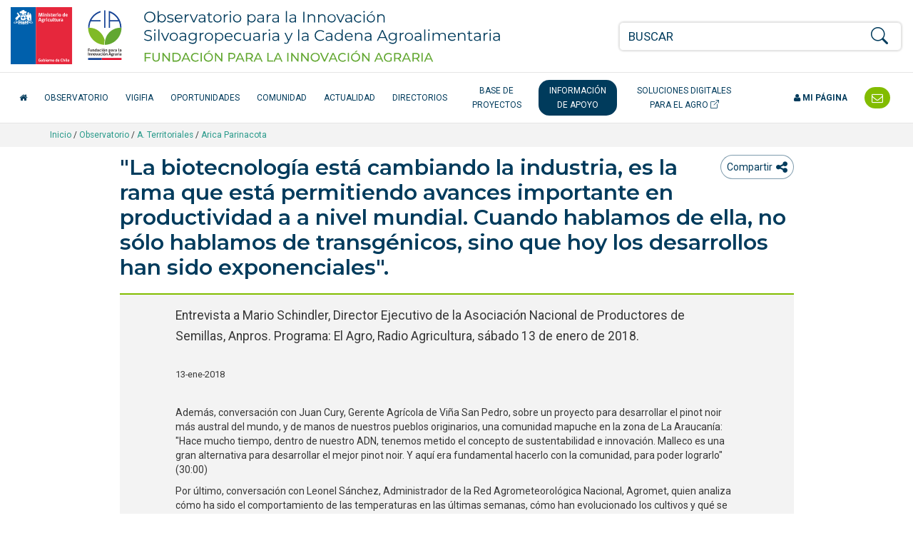

--- FILE ---
content_type: text/html; charset=UTF-8
request_url: https://opia.fia.cl/601/w3-article-86938.html
body_size: 13806
content:
<!DOCTYPE html
  PUBLIC "-//W3C//DTD HTML 4.01+RDFa 1.1//EN" "http://www.w3.org/MarkUp/DTD/html401-rdfa11-1.dtd">
<html><head><meta http-equiv="Content-Type" content="text/html; charset=UTF-8"><!--begin-box:opia22_tr_EncabezadoHTML::1532:Encabezado de página HTML, invisible.--><!--loc('* Encabezado w3 full, requerido en todas las páginas HTML de su sitio ')--><title>"La biotecnología está cambiando la industria, es la rama que está permitiendo avances importante en productividad a a nivel mundial. Cuando hablamos de ella, no sólo hablamos de transgénicos, sino que hoy los desarrollos han sido exponenciales". - Opia.CL: Observatorio para la Innovación Agraria, Agroalimentaria y Forestal</title><style type="text/css">
			@import "boxes-1532_style.css";
		</style><style type="text/css">#recuadros_articulo_1606 .tab-content {
  background-color: #fff;
}

#recuadros_articulo_1606 .figure img  {
border: 1px solid #ddd;
}

@media (min-width: 1200px) and (max-width: 1400px) {
  #navbar_2025 .acceso-catalogo {
    max-width: 180px;
    text-align: center;
  }
}

/*Orden de participantes en la ficha proyecto*/
.orden-participante {
    /*display: flex;*/
    flex-wrap: wrap;
    align-items: center;
    margin-bottom: 10px;
}

.orden-participante .recuadro:first-child::before {
    content: "Participante: ";
    font-weight: normal;
    margin-right: 5px;
}

.orden-participante .recuadro {
    display: inline;
}

.orden-participante .recuadro:not(:last-child)::after {
    content: " - ";
    margin: 0 5px;
}

.orden-participante .recuadro p {
    display: inline;
}</style><meta name="keywords" content=", Agrario, innovación en alimentos, agro, agricultura, innovación agrícola, tecnologías agrícolas, alimentos saludables, agricultura orgánica, Adaptación al Cambio Climático, Agricultura Orgánica, Alimentos más Saludables, Bioenergía y Energías Renovables No Convencionales (ERNC, Empresas asociativas, Gestión del recurso humano intrapredial, Patrimonio Alimentario, Recursos Hídricos, Riesgos Agroclimáticos, Apícola, Arroz, Berries, Flores, Frutales de nuez (almendro), avellano europeo, Frutales de nuez (nogal), Frutos Deshidratados, Hortalizas, Leguminosas, Pecuario (camélidos), Pecuario (carne bovina), Pecuario (ovino de carne centro sur), Plantas Medicinales, Productos Forestales No Madereros (PFNM), Quínoa, Vitivinicultura"><meta name="description" content="&#34;La biotecnología está cambiando la industria, es la rama que está permitiendo avances importante en productividad a a nivel mundial. Cuando hablamos de ella, no sólo hablamos de transgénicos, sino que hoy los desarrollos han sido exponenciales&#34;.  Entrevista a Mario Schindler, Director Ejecutivo de la Asociación Nacional de Productores de Semillas, Anpros. Programa: El Agro, Radio Agricultura, sábado 13 de enero de 2018."><meta name="generator" content="Newtenberg Engine CMS - https://www.newtenberg.com/"><meta name="Newtenberg-Server" content="https://fia-engine.newtenberg.com"><meta name="Content-Encoding" content="UTF-8"><link rel="Top" type="text/html" href="https://opia.fia.cl"><link rel="shortcut icon" href="boxes-1532_favicon.ico"><script type="text/javascript"><!--

var __aid = '86938';
var __cid = '501';
var __iid = '601';
var __pnid = Array('515', '526', '527', '617', '670', '690');
var __pvid = Array('46126', '46127', '46128', '46129', '46130', '46131', '46132', '46133', '46134', '46135', '46136', '46137', '46138', '46139', '46140', '71715', '85128', '85193', '114343', '140700', '140701', '140702', '140703', '140704', '140705', '140706', '140707', '140708', '140710', '140711', '140712', '140713', '140714', '140715');

--></script><script type="text/javascript" src="channels-501_js_main.js"></script><script type="text/javascript" src="channels-501_js_jquery_3_6_0.js"></script><script type="text/javascript" src="channels-501_js_cookies.js"></script><!--end-box--><!--begin-box:opia22_tr_meta_viewport::1530:Se incluyen las directivas meta que definen el estado inicial de la pantall apara responsive y además el modo de compatibilidad para Internet Explorer en caso que haya sido alterado. Pendiente el app_id de facebook--><!--loc('* Código HTML libre dentro de la página.')--><meta name="viewport" content="width=device-width,initial-scale=1">
<meta http-equiv="X-UA-Compatible" content="IE=edge,chrome=1">
<!--
<meta prefix="og: http://ogp.me/ns#" property="fb:app_id"  content="1657171797935701" />
-->
<link rel="preconnect" href="https://fonts.googleapis.com">
<link rel="preconnect" href="https://fonts.gstatic.com" crossorigin>
<link href="https://fonts.googleapis.com/css2?family=Roboto:ital,wght@0,300;0,400;0,500;0,700;1,300;1,400;1,500;1,700&display=swap" rel="stylesheet"> 
<link href="https://fonts.googleapis.com/css2?family=Montserrat:ital,wght@0,200;0,300;0,400;0,500;0,600;1,200;1,300;1,400;1,500;1,600&display=swap" rel="stylesheet">
<link rel="stylesheet" href="https://fonts.googleapis.com/css?family=Open+Sans:400,300,300italic,400italic,600,600italic,700,700italic">
<link rel="stylesheet" href="https://cdn.jsdelivr.net/npm/bootstrap-icons@1.8.1/font/bootstrap-icons.css">
<link rel="stylesheet" href="https://css-ext.newtenberg.com/FIA/css/fonts/font-awesome.css">
<link rel="stylesheet" href="channels-501_CSS_estilo_base.css">
<link rel="stylesheet" href="channels-501_bootstrap_social_css.css">


<!--end-box--><!--begin-box:aa_tr_google_analytics::1055:Caja que contiene el codigo analytics--><!--loc('* Código JavaScript para la página.')--><script type="text/javascript" src="https://www.googletagmanager.com/gtag/js?id=G-GR7762Z4BJ"></script><script type="text/javascript"><!--
					(function(i,s,o,g,r,a,m){i['GoogleAnalyticsObject']=r;i[r]=i[r]||function(){
	(i[r].q=i[r].q||[]).push(arguments)},i[r].l=1*new Date();a=s.createElement(o),
		m=s.getElementsByTagName(o)[0];a.async=1;a.src=g;m.parentNode.insertBefore(a,m)
})(window,document,'script','https://www.google-analytics.com/analytics.js','ga');

ga('create', 'UA-83296236-1', 'auto');
ga('require', 'linkid');
ga('send', 'pageview');


window.dataLayer = window.dataLayer || [];
function gtag(){dataLayer.push(arguments);}
gtag('js', new Date());

gtag('config', 'G-GR7762Z4BJ');

//Tasa de rebote:
setTimeout(function() {
	ga('send', 'event', {
		eventCategory: 'Ajuste de Tasa de Rebote',
		eventAction: 'Ajuste de Tasa de Rebote',
		eventLabel: 'Sobre 20 Segundos'
	});
},20*1000);

$(function(){
	$(
		"#ar_recursos_caption    .format-pdf a" +
		",#mirada_info_apoyo     .format-pdf a" +
		",#ar_tendencias_recurso .format-pdf a"
	).each(function(){
		$(this).click(function(){
			var href = $(this).attr("href");
			var aid = (href.indexOf("articles-") != -1  ? href.match(/articles-([0-9]*)/).pop():0);
			var ruta = ($(".breadcrumb span:visible").length > 0 ? 
				$(".breadcrumb span:visible").text().trim(): 
				"Sin ruta");
			var titulo_pagina = ($("h1.page-header").length > 0 
				? $("h1.page-header").text().trim() 
				: $("title").text()).trim(); 
			var titulo_recurso = $(this).attr("title").replace(/^Ir a/,"").trim();
			var titulo = (titulo_pagina == titulo_recurso || titulo_recurso.length == 0
				? titulo_pagina 
				: titulo_pagina + " - " + titulo_recurso);
			ga('send', 'event', {
				eventCategory: ruta,
				eventAction: 'Descargar documento',
				eventLabel: aid + ":" + titulo
			});
			// GA4
			gtag('event', 'Descargar documento',{
				'event_category': ruta,
				'event_label': aid + ":" + titulo
			});

		});
	});
});
					--></script><!--end-box--><!--begin-box:tr_meta_Facebook::1077:Metadatos para Facebook.--><!--loc('Genera metadata para Facebook®')--><meta prefix="og: http://ogp.me/ns#" property="og:title" content="&#34;La biotecnología está cambiando la industria, es la rama que está permitiendo avances importante en productividad a a nivel mundial. Cuando hablamos de ella, no sólo hablamos de transgénicos, sino que hoy los desarrollos han sido exponenciales&#34;."><meta prefix="og: http://ogp.me/ns#" property="og:description" content="Entrevista a Mario Schindler, Director Ejecutivo de la Asociación Nacional de Productores de Semillas, Anpros. Programa: El Agro, Radio Agricultura, sábado 13 de enero de 2018."><meta prefix="og: http://ogp.me/ns#" property="og:site_name" content="Opia.CL: Observatorio para la Innovación Agraria, Agroalimentaria y Forestal"><meta prefix="og: http://ogp.me/ns#" property="og:type" content="website"><meta prefix="og: http://ogp.me/ns#" property="og:locale" content="es_LA"><meta prefix="og: http://ogp.me/ns#" property="og:url" content="https://opia.fia.cl/601/w3-article-86938.html"><meta prefix="og: http://ogp.me/ns#" property="og:image" content="channels-501_imagen_fb.thumb_i700x.jpg"><!--end-box--><!--begin-box:tr_meta_Twitter::1078:Metadatos para Twitter.--><!--Etiquetas META summary card de Twitter--><meta name="twitter:card" content="summary"><meta name="twitter:site" content="@Opia_Chile"><meta name="twitter:title" content="&#34;La biotecnología está cambiando la industria, es la rama que está permitiendo avances importante en productividad a a nivel mundial. Cuando hablamos de ella, no sólo hablamos de transgénicos, sino que hoy los desarrollos han sido exponenciales&#34;."><meta name="twitter:description" content="Entrevista a Mario Schindler, Director Ejecutivo de la Asociación Nacional de Productores de Semillas, Anpros. Programa: El Agro, Radio Agricultura, sábado 13 de enero de 2018."><meta name="twitter:image" content="boxes-1078_reprule_twitter_img_default_opia.thumb_i700x.jpg"><!--end-box--><!--begin-box:fb_header_meta::1124:Incluye el meta con el id de aplicación de Facebook--><!--loc('* Código HTML libre dentro de la página.')--><!--Agrega código HTML aquí -->
<meta property="fb:app_id" content="231331393880646" />
<!--end-box--><!--begin-box:css_player::1195:Caja en blanco--><!--loc('* Código CSS para la página.')--><style type="text/css">
				
				@import "boxes-1195_style.css";
			</style><!--end-box--></head><body><div class="container-fluid" id="header"><div class="row"><!--begin-box:fb_body_script_init::1125:Incluye el meta con el id de aplicación de Facebook
Deshabilitado
2012-06-16--><!--loc('* Código JavaScript para la página.')--><script type="text/javascript"><!--
					/*
window.fbAsyncInit = function() {
    FB.init({
      appId      : '753709411784923',
      xfbml      : true,
      version    : 'v2.9'
    });
  };

  (function(d, s, id){
     var js, fjs = d.getElementsByTagName(s)[0];
     if (d.getElementById(id)) {return;}
     js = d.createElement(s); js.id = id;
     js.src = "//connect.facebook.net/es_LA/sdk.js";
     fjs.parentNode.insertBefore(js, fjs);
   }(document, 'script', 'facebook-jssdk'));
   */

					--></script><!--end-box--><!--begin-box:opia25_tr_logos::1531:logos y buscador--><!--loc('* Código HTML libre dentro de la página.')--><div class="container-fluid hidden-print" id="tr_logos_buscador">
  <div class="row ">
    <div class="col-lg-8 col-md-10 col-xs-9 logo-opia-header">
      <a href="http://www.fia.cl/" title="Ir al sitio web FIA" class="logo-gob">
        <img src="channels-501_logo_fia_gob.svg" alt="logo FIA" width="156" height="80">
        <span class="sr-only">FIA Fundación para la Innovación Agraria - Ministerio de Agricultira Chile</span>
      </a>
      <a href="w3-channel.html" title="Ir al inicio del Observatorio" class="logo-opia-texto">
        <img src="channels-501_logo_opia_texto.svg" alt="logo OPIA" width="500" height="80">
        <span class="sr-only">Observatorio para la Innovación Silvoagropecuaria y la Cadena Agroalimentaria</span>
      </a>
    </div>
    <div class="col-md-2 col-xs-3 col-navbar-toggle">
      <button type="button" class="navbar-toggle opia collapsed" data-toggle="collapse" data-target="#navbar_2025">
        <span></span>
        <span></span>
        <span></span>
      </button>
    </div>
    <div class="col-lg-4 col-xs-12 tr-buscador">
      <div id="tr_buscador">
        <form name="searchForm" action="" onsubmit="doSearch(); return false;" class="buscador_portada">
          <fieldset>
            <legend title="buscador" class="hidden sr-only invisible oculto">Buscador general</legend>
            <div class="input-group input-group-md">
              <label for="keywords" class="hidden  sr-only  invisible oculto">Buscar</label>
              <input class="form-control" id="keywords" type="text" name="keywords" value="" size="40" placeholder="BUSCAR">
              <span class="input-group-btn">
                <label for="boton_busqueda" class="hidden sr-only invisible oculto">Botón de búsqueda</label>
                <button type="submit" id="boton_busqueda" class="btn btn-link btn-xs" onclick="doSearch(); return false;"><i class="bi bi-search h3"></i></button>
              </span>
            </div>
          </fieldset>
        </form>
      </div>
    </div>
  </div>
</div><!--end-box--><!--begin-box-container:opia25_tr_menu_principal_CC::712:Muestra el header: logo y la navegación principal--><!--loc('Caja contenedora')--><div class="navbar navbar-default collapse" id="navbar_2025"><div class="container-fluid" id="navbar_navbar_container"><div class="row"><div class="navbar-collapse"><ul class="nav navbar-nav navbar-left-2025"><!--pos=1--><!--begin-box:tr_menu_principal_2025_inicio::1781:- - --><!--loc('* Código HTML libre dentro de la página.')--><li>
  <a href="w3-channel.html" class="inicio-fia">
    <span class="fa fa-home"></span> <span class="texto-inicio">Inicio</span>
  </a>
</li><!--end-box--><!--pos=2--><!--begin-box:tr_menu_principal_2025_secciones::1782:- - --><!--loc('* Lista de Valores de Clasificando')--><li><a class="pnid-526 pv-pid-0 pvid-13904 cid-501" href="w3-propertyvalue-13904.html" title="Ir a Observatorio">Observatorio</a></li><li><a class="pnid-526 pv-pid-0 pvid-147024 cid-501" href="w3-propertyvalue-147024.html" title="Ir a VigiFIA">VigiFIA</a></li><li><a class="pnid-526 pv-pid-0 pvid-13905 cid-501" href="w3-propertyvalue-13905.html" title="Ir a Oportunidades">Oportunidades</a></li><li><a class="pnid-526 pv-pid-0 pvid-13913 cid-501" href="w3-propertyvalue-13913.html" title="Ir a Comunidad">Comunidad</a></li><li><a class="pnid-526 pv-pid-0 pvid-13906 cid-501" href="w3-propertyvalue-13906.html" title="Ir a Actualidad">Actualidad</a></li><li><a class="pnid-526 pv-pid-0 pvid-13914 cid-501" href="w3-propertyvalue-13914.html" title="Ir a Directorios">Directorios</a></li><li><a class="pnid-526 pv-pid-0 pvid-71885 cid-501" href="w3-propertyvalue-71885.html" title="Ir a Base de Proyectos">Base de Proyectos</a></li><li class="current"><a class="pnid-526 pv-pid-0 pvid-13908 cid-501" href="w3-propertyvalue-13908.html" title="Ir a Información de apoyo">Información de apoyo</a></li><!--end-box--><!--pos=3--><!--begin-box:tr_menu_principal_2025_catalogo::1780:- - --><!--loc('* Código HTML libre dentro de la página.')--><li>
  <a href="/613/w3-channel.html" class="acceso-catalogo" target="_blank" title="Ir al Catálogo de Soluciones Digitales">
    Soluciones Digitales para el Agro <i class="bi bi-box-arrow-up-right" aria-hidden="true"></i>
  </a>
</li><!--end-box--></ul><ul class="nav navbar-nav navbar-right-2025"><!--pos=4--><!--begin-box:tr_menu_principal_2025_mipagina::1783:- - --><!--loc('* Código HTML libre dentro de la página.')--><li class="nav-item-mi-pagina">
  <a href="/605/w3-propertyvalue-68264.html" class="mi-pagina">
    <span class="fa fa-user"></span> Mi página</a>
</li><!--end-box--><!--pos=5--><!--begin-box:tr_menu_principal_2025_contacto::1784:- - --><!--loc('* Código HTML libre dentro de la página.')--><li class="header-contacto">
  <a href="w3-propertyvalue-46011.html" title="Contáctenos">
    <span class="texto-contacto">Contacto</span> <span class="fa fa-envelope-o fa-lg"></span></a>
</li><!--end-box--></ul></div></div></div></div><!--end-box--></div></div><div id="contents" class="eidox-generico"><div class="breadcrumb-container"><div class="container"><!--begin-box:w3_ar_barraPosicion:breadcrumb hidden-print:673:Despliega Barra de Posición del artículo completo--><!--loc('* Barra de posición del valor de clasificando usando referer')--><!--tipo_molde = article--><div class="breadcrumb hidden-print" id="barra_navegacion_i__w3_ar_barraPosicion_1"><!--multivalor y articulo--><p id="i__w3_ar_barraPosicion_1_46126" class="breadcrumb hidden-print" style="display:none"><a class="channellink" href="w3-channel.html">Inicio</a> / <a class="pnamelink pnid-527 cid-501" href="w3-propertyname-527.html">Observatorio</a> / <a href="w3-propertyvalue-71969.html" class=" pnid-527 pv-pid-0 pvid-71969 cid-501">A. Territoriales</a> / <a class="current pvid-46126 cid-501" href="w3-propertyvalue-46126.html">Arica Parinacota</a></p><p id="i__w3_ar_barraPosicion_1_46127" class="breadcrumb hidden-print" style="display:none"><a class="channellink" href="w3-channel.html">Inicio</a> / <a class="pnamelink pnid-527 cid-501" href="w3-propertyname-527.html">Observatorio</a> / <a href="w3-propertyvalue-71969.html" class=" pnid-527 pv-pid-0 pvid-71969 cid-501">A. Territoriales</a> / <a class="current pvid-46127 cid-501" href="w3-propertyvalue-46127.html">Tarapacá</a></p><p id="i__w3_ar_barraPosicion_1_46128" class="breadcrumb hidden-print" style="display:none"><a class="channellink" href="w3-channel.html">Inicio</a> / <a class="pnamelink pnid-527 cid-501" href="w3-propertyname-527.html">Observatorio</a> / <a href="w3-propertyvalue-71969.html" class=" pnid-527 pv-pid-0 pvid-71969 cid-501">A. Territoriales</a> / <a class="current pvid-46128 cid-501" href="w3-propertyvalue-46128.html">Antofagasta</a></p><p id="i__w3_ar_barraPosicion_1_46129" class="breadcrumb hidden-print" style="display:none"><a class="channellink" href="w3-channel.html">Inicio</a> / <a class="pnamelink pnid-527 cid-501" href="w3-propertyname-527.html">Observatorio</a> / <a href="w3-propertyvalue-71969.html" class=" pnid-527 pv-pid-0 pvid-71969 cid-501">A. Territoriales</a> / <a class="current pvid-46129 cid-501" href="w3-propertyvalue-46129.html">Atacama</a></p><p id="i__w3_ar_barraPosicion_1_46130" class="breadcrumb hidden-print" style="display:none"><a class="channellink" href="w3-channel.html">Inicio</a> / <a class="pnamelink pnid-527 cid-501" href="w3-propertyname-527.html">Observatorio</a> / <a href="w3-propertyvalue-71969.html" class=" pnid-527 pv-pid-0 pvid-71969 cid-501">A. Territoriales</a> / <a class="current pvid-46130 cid-501" href="w3-propertyvalue-46130.html">Coquimbo</a></p><p id="i__w3_ar_barraPosicion_1_46131" class="breadcrumb hidden-print" style="display:none"><a class="channellink" href="w3-channel.html">Inicio</a> / <a class="pnamelink pnid-527 cid-501" href="w3-propertyname-527.html">Observatorio</a> / <a href="w3-propertyvalue-71969.html" class=" pnid-527 pv-pid-0 pvid-71969 cid-501">A. Territoriales</a> / <a class="current pvid-46131 cid-501" href="w3-propertyvalue-46131.html">Valparaíso</a></p><p id="i__w3_ar_barraPosicion_1_46132" class="breadcrumb hidden-print" style="display:none"><a class="channellink" href="w3-channel.html">Inicio</a> / <a class="pnamelink pnid-527 cid-501" href="w3-propertyname-527.html">Observatorio</a> / <a href="w3-propertyvalue-71969.html" class=" pnid-527 pv-pid-0 pvid-71969 cid-501">A. Territoriales</a> / <a class="current pvid-46132 cid-501" href="w3-propertyvalue-46132.html">Metropolitana</a></p><p id="i__w3_ar_barraPosicion_1_46133" class="breadcrumb hidden-print" style="display:none"><a class="channellink" href="w3-channel.html">Inicio</a> / <a class="pnamelink pnid-527 cid-501" href="w3-propertyname-527.html">Observatorio</a> / <a href="w3-propertyvalue-71969.html" class=" pnid-527 pv-pid-0 pvid-71969 cid-501">A. Territoriales</a> / <a class="current pvid-46133 cid-501" href="w3-propertyvalue-46133.html">O´Higgins</a></p><p id="i__w3_ar_barraPosicion_1_46134" class="breadcrumb hidden-print" style="display:none"><a class="channellink" href="w3-channel.html">Inicio</a> / <a class="pnamelink pnid-527 cid-501" href="w3-propertyname-527.html">Observatorio</a> / <a href="w3-propertyvalue-71969.html" class=" pnid-527 pv-pid-0 pvid-71969 cid-501">A. Territoriales</a> / <a class="current pvid-46134 cid-501" href="w3-propertyvalue-46134.html">Maule</a></p><p id="i__w3_ar_barraPosicion_1_46135" class="breadcrumb hidden-print" style="display:none"><a class="channellink" href="w3-channel.html">Inicio</a> / <a class="pnamelink pnid-527 cid-501" href="w3-propertyname-527.html">Observatorio</a> / <a href="w3-propertyvalue-71969.html" class=" pnid-527 pv-pid-0 pvid-71969 cid-501">A. Territoriales</a> / <a class="current pvid-46135 cid-501" href="w3-propertyvalue-46135.html">Bío Bío</a></p><p id="i__w3_ar_barraPosicion_1_46136" class="breadcrumb hidden-print" style="display:none"><a class="channellink" href="w3-channel.html">Inicio</a> / <a class="pnamelink pnid-527 cid-501" href="w3-propertyname-527.html">Observatorio</a> / <a href="w3-propertyvalue-71969.html" class=" pnid-527 pv-pid-0 pvid-71969 cid-501">A. Territoriales</a> / <a class="current pvid-46136 cid-501" href="w3-propertyvalue-46136.html">Araucanía</a></p><p id="i__w3_ar_barraPosicion_1_46138" class="breadcrumb hidden-print" style="display:none"><a class="channellink" href="w3-channel.html">Inicio</a> / <a class="pnamelink pnid-527 cid-501" href="w3-propertyname-527.html">Observatorio</a> / <a href="w3-propertyvalue-71969.html" class=" pnid-527 pv-pid-0 pvid-71969 cid-501">A. Territoriales</a> / <a class="current pvid-46138 cid-501" href="w3-propertyvalue-46138.html">Los Rios</a></p><p id="i__w3_ar_barraPosicion_1_46137" class="breadcrumb hidden-print" style="display:none"><a class="channellink" href="w3-channel.html">Inicio</a> / <a class="pnamelink pnid-527 cid-501" href="w3-propertyname-527.html">Observatorio</a> / <a href="w3-propertyvalue-71969.html" class=" pnid-527 pv-pid-0 pvid-71969 cid-501">A. Territoriales</a> / <a class="current pvid-46137 cid-501" href="w3-propertyvalue-46137.html">Los Lagos</a></p><p id="i__w3_ar_barraPosicion_1_46139" class="breadcrumb hidden-print" style="display:none"><a class="channellink" href="w3-channel.html">Inicio</a> / <a class="pnamelink pnid-527 cid-501" href="w3-propertyname-527.html">Observatorio</a> / <a href="w3-propertyvalue-71969.html" class=" pnid-527 pv-pid-0 pvid-71969 cid-501">A. Territoriales</a> / <a class="current pvid-46139 cid-501" href="w3-propertyvalue-46139.html">Aysén</a></p><p id="i__w3_ar_barraPosicion_1_46140" class="breadcrumb hidden-print" style="display:none"><a class="channellink" href="w3-channel.html">Inicio</a> / <a class="pnamelink pnid-527 cid-501" href="w3-propertyname-527.html">Observatorio</a> / <a href="w3-propertyvalue-71969.html" class=" pnid-527 pv-pid-0 pvid-71969 cid-501">A. Territoriales</a> / <a class="current pvid-46140 cid-501" href="w3-propertyvalue-46140.html">Magallanes</a></p><p id="i__w3_ar_barraPosicion_1_71715" class="breadcrumb hidden-print" style="display:none"><a class="channellink" href="w3-channel.html">Inicio</a> / <a class="pnamelink pnid-526 cid-501" href="w3-propertyname-526.html">Secciones</a> / <a href="w3-propertyvalue-13908.html" class=" pnid-526 pv-pid-0 pvid-13908 cid-501">Información de apoyo</a> / <a href="w3-propertyvalue-13916.html" class=" pnid-526 pv-pid-13908 pvid-13916 cid-501">Multimedia</a> / <a class="current pvid-71715 cid-501" href="w3-propertyvalue-71715.html">Audios</a></p><script type="text/javascript"><!--
						function doLoadi__w3_ar_barraPosicion_1() {
							var pvid_anterior = '46126';
							var count_pvals = 16; 
							if('undefined' != typeof(document.referrer) && count_pvals > 1 ){
								var refer_portadilla = document.referrer;
								if(refer_portadilla.match(/multipropertyvalues/) != null){// multivalor
									var pvid1,pvid2,m = refer_portadilla.match(/multipropertyvalues-(\d+)-(\d+)/);
									if(m == null){
										m = refer_portadilla.match(/pvid=(\d+).*pvid=(\d+)/);
									}
									pvid1 = m[1];
									pvid2 = m[2];
									if( document.getElementById('i__w3_ar_barraPosicion_1_'+pvid1) != null ){
										pvid_anterior = pvid1;
									}else if ( document.getElementById('i__w3_ar_barraPosicion_1_'+pvid2) != null ){
										pvid_anterior = pvid2;
									}

								}else if( refer_portadilla.match(/pvid=(\d+)/) != null || refer_portadilla.match(/propertyvalue-(\d+).html/) != null){
									var pvid, m = refer_portadilla.match(/propertyvalue-(\d+).html/);
									if(m == null){
										m =  refer_portadilla.match(/pvid=(\d+)/);
									}
									pvid = m[1];
									if ( document.getElementById('i__w3_ar_barraPosicion_1_'+pvid) != null){
										pvid_anterior = pvid;
									} 
								}
							}
							var barra =  document.getElementById('i__w3_ar_barraPosicion_1_'+pvid_anterior);
							if (barra != null) barra.style.display ='';
						}
						if ( window.addEventListener ) { 
							window.addEventListener( "load", doLoadi__w3_ar_barraPosicion_1, false );
						} else if ( window.attachEvent ) {
							window.attachEvent( "onload", doLoadi__w3_ar_barraPosicion_1 );
						} else if ( window.onLoad ) {
							window.onload = doLoadi__w3_ar_barraPosicion_1;
						}
						--></script></div><!--end-box--></div></div><div class="container"><div class="row"><div class="col-sm-12"></div></div><div class="row"><div class="col-sm-10 col-sm-offset-1"><!--begin-box-container:tr_compartir_cc::1021:- - --><!--loc('Caja contenedora')--><div class="dropdown btn-group pull-left tr-compartir hidden-print" id="dropdown_compartir_hitos"><!--pos=1--></div><div class="dropdown btn-group pull-right tr-compartir hidden-print" id="dropdown_compartir_rrss"><!--pos=2--><!--begin-box:tr_comentar_btn::1145:Caja en blanco--><!--loc('* Código HTML libre dentro de la página.')--><button class="btn btn-link" type="button" title="Comentar" onclick="window.location.href='#comentarios_fb'">
  <span class="sr-only">icono compartir</span></span>
</button><!--end-box--><button class="btn btn-link dropdown-toggle ntgBootstrap data-toggle_dropdown" type="button" id="menuCompartir" title="Compartir"><span class="hidden-sm">Compartir</span><span class="fa fa-share-alt fa-lg"><span class="sr-only">icono compartir</span></span></button><div class="dropdown-menu ntgBootstrap role_menu aria-labelledby_menuCompartir"><!--pos=3--><!--begin-box:tr_compartir:ar-compartir text-center:986:- - --><!--loc('* Incluye links para compartir en redes sociales')--><p class="ar-compartir text-center"><a title="Facebook" rel="bookmark" class="facebook redes-blank" href="https://www.facebook.com/share.php?u=https%3A%2F%2Fopia.fia.cl%2F601%2Fw3-article-86938.html&amp;t=%22La%20biotecnolog%C3%ADa%20est%C3%A1%20cambiando%20la%20industria%2C%20es%20la%20rama%20que%20est%C3%A1%20permitiendo%20avances%20importante%20en%20productividad%20a%20a%20nivel%20mundial.%20Cuando%20hablamos%20de%20ella%2C%20no%20s%C3%B3lo%20hablamos%20de%20transg%C3%A9nicos%2C%20sino%20que%20hoy%20los%20desarrollos%20han%20sido%20exponenciales%22.%20-%20Opia.CL%3A%20Observatorio%20para%20la%20Innovaci%C3%B3n%20Agraria%2C%20Agroalimentaria%20y%20Forestal"><img width="16" height="16" style="background: transparent url(channels-501_sociable_sprite.png) no-repeat scroll -343px -1px;" src="channels-501_sociable_sprite_mask.gif" alt="Compartir en Facebook"></a><a title="Twitter" rel="bookmark" class="twitter redes-blank" href="https://twitter.com/intent/tweet?status=%22La%20biotecnolog%C3%ADa%20est%C3%A1%20cambiando%20la%20industria%2C%20es%20la%20rama%20que%20est%C3%A1%20permitiendo%20avances%20importante%20en%20productividad%20a%20a%20nivel%20mundial.%20Cuando%20hablamos%20de%20ella%2C%20no%20s%C3%B3lo%20hablamos%20de%20transg%C3%A9nicos%2C%20sino%20que%20hoy%20los%20desarrollos%20han%20sido%20exponenciales%22.%20-%20Opia.CL%3A%20Observatorio%20para%20la%20Innovaci%C3%B3n%20Agraria%2C%20Agroalimentaria%20y%20Forestal%20-%20https%3A%2F%2Fopia.fia.cl%2F601%2Fw3-article-86938.html"><img width="16" height="16" style="background: transparent url(channels-501_sociable_sprite.png) no-repeat scroll -343px -55px;" src="channels-501_sociable_sprite_mask.gif" alt="Compartir en Twitter"></a><a title="LinkedIn" rel="bookmark" class="linkedin redes-blank" href="https://www.linkedin.com/shareArticle?mini=true&amp;url=https%3A%2F%2Fopia.fia.cl%2F601%2Fw3-article-86938.html&amp;title=%22La%20biotecnolog%C3%ADa%20est%C3%A1%20cambiando%20la%20industria%2C%20es%20la%20rama%20que%20est%C3%A1%20permitiendo%20avances%20importante%20en%20productividad%20a%20a%20nivel%20mundial.%20Cuando%20hablamos%20de%20ella%2C%20no%20s%C3%B3lo%20hablamos%20de%20transg%C3%A9nicos%2C%20sino%20que%20hoy%20los%20desarrollos%20han%20sido%20exponenciales%22.%20-%20Opia.CL%3A%20Observatorio%20para%20la%20Innovaci%C3%B3n%20Agraria%2C%20Agroalimentaria%20y%20Forestal&amp;source=Opia.CL%3A%20Observatorio%20para%20la%20Innovaci%C3%B3n%20Agraria%2C%20Agroalimentaria%20y%20Forestal&amp;summary="><img width="16" height="16" style="background: transparent url(channels-501_sociable_sprite.png) no-repeat scroll -1px -37px;" src="channels-501_sociable_sprite_mask.gif" alt="Compartir en LinkedIn"></a></p><!--end-box--></div></div><!--end-box--><!--begin-box:ar_titulo:articulo:670:Articulo completo de este molde--><!--loc('* Articulo Completo w3')--><!--uniqueid=i__ar_titulo_1--><!--class=articulo--><div id="article_i__ar_titulo_1" class="articulo"><h1 class="page-header aid-86938 cid-501">"La biotecnología está cambiando la industria, es la rama que está permitiendo avances importante en productividad a a nivel mundial. Cuando hablamos de ella, no sólo hablamos de transgénicos, sino que hoy los desarrollos han sido exponenciales".</h1><div style="display:none"></div></div><!--end-box--></div></div><div class="row"><div class="col-sm-10 col-sm-offset-1"><div class="cuerpo-eidox"><!--begin-box:w3_ar_bajada:articulo margen-abajo-sm:671:Articulo completo de este molde--><!--loc('* Articulo Completo w3')--><!--uniqueid=i__w3_ar_bajada_1--><!--class=articulo margen-abajo-sm--><div id="article_i__w3_ar_bajada_1" class="articulo margen-abajo-sm"><p class="abstract aid-86938 cid-501">Entrevista a Mario Schindler, Director Ejecutivo de la Asociación Nacional de Productores de Semillas, Anpros. Programa: El Agro, Radio Agricultura, sábado 13 de enero de 2018.</p><p class="fecha cid-501 aid-86938 pnid-530 iso8601-20180113T0000000300">13-ene-2018</p><div style="display:none"></div></div><!--end-box--><!--begin-box:w3_ar_articuloCompleto_cuerpo:articulo:669:Articulo completo de este molde--><!--loc('* Articulo Completo w3')--><!--uniqueid=i__w3_ar_articuloCompleto_cuerpo_1--><!--class=articulo--><div id="article_i__w3_ar_articuloCompleto_cuerpo_1" class="articulo">
			<p>Además, conversación con Juan Cury, Gerente Agrícola de Viña San Pedro, sobre un proyecto para desarrollar el pinot noir más austral del mundo, y de manos de nuestros pueblos originarios, una comunidad mapuche en la zona de La Araucanía: "Hace mucho tiempo, dentro de nuestro ADN, tenemos metido el concepto de sustentabilidad e innovación. Malleco es una gran alternativa para desarrollar el mejor pinot noir. Y aquí era fundamental hacerlo con la comunidad, para poder lograrlo" (30:00)</p>
<p>Por último, conversación con Leonel Sánchez, Administrador de la Red Agrometeorológica Nacional, Agromet, quien analiza cómo ha sido el comportamiento de las temperaturas en las últimas semanas, cómo han evolucionado los cultivos y qué se espera para los próximos días. (55:30)</p>

		<div style="display:none"></div></div><!--end-box--><!--begin-box:w3_ar_articuloCompleto_archivos:recuadros  recuadros-recursos sin-mime:703:Articulo completo de este molde--><!--loc('* Articulo Completo w3')--><!--uniqueid=i__w3_ar_articuloCompleto_archivos_1--><!--class=recuadros  recuadros-recursos sin-mime--><div id="ar_recursos_caption" class="recuadros  recuadros-recursos sin-mime"><div style="display:none"></div></div><!--end-box--><!--begin-box:w3_ar_miniaturas:invisible hidden:982:Miniaturas del Articulo completo de este molde--><!--loc(' Miniaturas del Articulo ')--><!--end-box--><!--begin-box:w3_ar_articuloCompleto_archivos_audio:audio:1196:Articulo completo de este molde--><!--loc('* Articulo Completo w3')--><!--uniqueid=i__w3_ar_articuloCompleto_archivos_audio_1--><!--class=audio--><div id="ar_recursos_caption" class="audio"><div class="recuadro cid-501 aid-86938 binary-audio format-mp3"><a href="articles-86938_audio.mp3" title="Ir a Programa &#34;El Ago&#34;, 13 de enero 2018, Radio Agricultura">Programa "El Ago", 13 de enero 2018, Radio Agricultura</a></div><div style="display:none"></div></div><!--end-box--><!--begin-box:w3_ar_articuloCompleto_Ficha:clasificaciones-btn bi-icon-files margen-abajo-md:1103:Articulo completo de este molde--><!--loc('* Articulo Completo w3')--><!--uniqueid=i__w3_ar_articuloCompleto_Ficha_1--><!--class=clasificaciones-btn bi-icon-files margen-abajo-md--><div id="article_i__w3_ar_articuloCompleto_Ficha_1" class="clasificaciones-btn bi-icon-files margen-abajo-md"><h2 class="ntg-titulo-caja">Catalogación</h2><p>Ver más sobre: <span class="pv-branch pnid-527 cid-501"><a href="w3-propertyvalue-46126.html" class=" pnid-527 pv-pid-71969 pvid-46126 cid-501">Arica Parinacota</a></span> -  <span class="pv-branch pnid-527 cid-501"><a href="w3-propertyvalue-46127.html" class=" pnid-527 pv-pid-71969 pvid-46127 cid-501">Tarapacá</a></span> -  <span class="pv-branch pnid-527 cid-501"><a href="w3-propertyvalue-46128.html" class=" pnid-527 pv-pid-71969 pvid-46128 cid-501">Antofagasta</a></span> -  <span class="pv-branch pnid-527 cid-501"><a href="w3-propertyvalue-46129.html" class=" pnid-527 pv-pid-71969 pvid-46129 cid-501">Atacama</a></span> -  <span class="pv-branch pnid-527 cid-501"><a href="w3-propertyvalue-46130.html" class=" pnid-527 pv-pid-71969 pvid-46130 cid-501">Coquimbo</a></span> -  <span class="pv-branch pnid-527 cid-501"><a href="w3-propertyvalue-46131.html" class=" pnid-527 pv-pid-71969 pvid-46131 cid-501">Valparaíso</a></span> -  <span class="pv-branch pnid-527 cid-501"><a href="w3-propertyvalue-46132.html" class=" pnid-527 pv-pid-71969 pvid-46132 cid-501">Metropolitana</a></span> -  <span class="pv-branch pnid-527 cid-501"><a href="w3-propertyvalue-46133.html" class=" pnid-527 pv-pid-71969 pvid-46133 cid-501">O´Higgins</a></span> -  <span class="pv-branch pnid-527 cid-501"><a href="w3-propertyvalue-46134.html" class=" pnid-527 pv-pid-71969 pvid-46134 cid-501">Maule</a></span> -  <span class="pv-branch pnid-527 cid-501"><a href="w3-propertyvalue-46135.html" class=" pnid-527 pv-pid-71969 pvid-46135 cid-501">Bío Bío</a></span> -  <span class="pv-branch pnid-527 cid-501"><a href="w3-propertyvalue-46136.html" class=" pnid-527 pv-pid-71969 pvid-46136 cid-501">Araucanía</a></span> -  <span class="pv-branch pnid-527 cid-501"><a href="w3-propertyvalue-46138.html" class=" pnid-527 pv-pid-71969 pvid-46138 cid-501">Los Rios</a></span> -  <span class="pv-branch pnid-527 cid-501"><a href="w3-propertyvalue-46137.html" class=" pnid-527 pv-pid-71969 pvid-46137 cid-501">Los Lagos</a></span> -  <span class="pv-branch pnid-527 cid-501"><a href="w3-propertyvalue-46139.html" class=" pnid-527 pv-pid-71969 pvid-46139 cid-501">Aysén</a></span> -  <span class="pv-branch pnid-527 cid-501"><a href="w3-propertyvalue-46140.html" class=" pnid-527 pv-pid-71969 pvid-46140 cid-501">Magallanes</a></span></p><div style="display:none"></div></div><!--end-box--><!--begin-box-container:fb_body_script_foro_cc::1143:Inlcuye foro de comentarios--><!--loc('Caja contenedora')--><div class="text-center" id="comentarios_fb"><hr><!--pos=1--><!--begin-box:fb_body_script_foro::1126:Inclcuye foro de comentarios
deshabilitado del sitio
2021-06-16--><!--loc('* Código JavaScript para la página.')--><script type="text/javascript"><!--
					// document.write('<div class="fb-comments center-block" data-href="'+window.location.href.split('?')[0]+'" data-numposts="3" ></div>');
					--></script><!--end-box--></div><!--end-box--></div><!--begin-box:ar_relacionados:recuadros recuadros-recursos recuadros-2-columnas relacionados margen-abajo-lg bi-icon-ellipsis:675:Muestra los artículos relacionados (Tema, Especie Jerárquica, Rubro y Programas de innovación) con este contenido.--><!--loc('* Recuadros de artículos')--><div id="recuadros_articulo_675" class="recuadros recuadros-recursos recuadros-2-columnas relacionados margen-abajo-lg bi-icon-ellipsis"><h2 class="ntg-titulo-caja">Relacionados</h2><div class="recuadro"><div class="figure recurso-con-borde pull-left cid-501 aid-130736 binary-archivo_01 format-pdf"><img src="articles-130736_archivo_01.thumb_miniThumb.jpg" alt="Gestión Sostenible de Recursos Hídricos. Boletín de Vigilancia e Inteligencia en Innovación, N°14 diciembre 2025" title="Gestión Sostenible de Recursos Hídricos. Boletín de Vigilancia e Inteligencia en Innovación, N°14 diciembre 2025"></div><p class="epigrafe"><span class="pv-branch pnid-515 cid-501"><span class=" pnid-515 pv-pid-149021 pvid-149023 cid-501">Boletín de vigilancia</span></span></p><p class="epigrafe aid-130736 cid-501">Boletín de Vigilancia Estratégica FIA</p><h3 class="titulo aid-130736 cid-501"><a href="w3-article-130736.html">Gestión Sostenible de Recursos Hídricos. Boletín de Vigilancia e Inteligencia en Innovación, N°14 diciembre 2025</a></h3><p class="small cid-501 aid-130736 pnid-530 iso8601-20251218T0000000300">Fecha: 18-dic-2025</p></div><div class="recuadro"><div class="figure recurso-con-borde pull-left cid-501 aid-130737 binary-archivo_01 format-pdf"><img src="articles-130737_archivo_01.thumb_miniThumb.jpg" alt="Gestión Sostenible de Recursos Hídricos. Boletín de Vigilancia e Inteligencia en Innovación, N°14 diciembre 2025" title="Gestión Sostenible de Recursos Hídricos. Boletín de Vigilancia e Inteligencia en Innovación, N°14 diciembre 2025"></div><p class="epigrafe"><span class="pv-branch pnid-515 cid-501"><span class=" pnid-515 pv-pid-149021 pvid-149023 cid-501">Boletín de vigilancia</span></span></p><p class="epigrafe aid-130737 cid-501">Boletín de Vigilancia Estratégica FIA</p><h3 class="titulo aid-130737 cid-501"><a href="w3-article-130737.html">Sistemas Alimentarios Sostenibles. Boletín de Vigilancia e Inteligencia en Innovación, N°14 diciembre 2025</a></h3><p class="small cid-501 aid-130737 pnid-530 iso8601-20251218T0000000300">Fecha: 18-dic-2025</p></div><div class="recuadro"><div class="figure recurso-con-borde pull-left cid-501 aid-130735 binary-archivo_01 format-pdf"><img src="articles-130735_archivo_01.thumb_miniThumb.jpg" alt="Adaptación y Mitigación al Cambio Climático. Boletín de Vigilancia e Inteligencia en Innovación, N°14 diciembre 2025" title="Adaptación y Mitigación al Cambio Climático. Boletín de Vigilancia e Inteligencia en Innovación, N°14 diciembre 2025"></div><p class="epigrafe"><span class="pv-branch pnid-515 cid-501"><span class=" pnid-515 pv-pid-149021 pvid-149023 cid-501">Boletín de vigilancia</span></span></p><p class="epigrafe aid-130735 cid-501">Boletín de Vigilancia Estratégica FIA</p><h3 class="titulo aid-130735 cid-501"><a href="w3-article-130735.html">Adaptación y Mitigación al Cambio Climático. Boletín de Vigilancia e Inteligencia en Innovación, N°14 diciembre 2025</a></h3><p class="small cid-501 aid-130735 pnid-530 iso8601-20251218T0000000300">Fecha: 18-dic-2025</p></div><div class="recuadro"><div class="figure recurso-con-borde pull-left cid-501 aid-130720 binary-archivo_01 format-pdf"><img src="articles-130720_archivo_01.thumb_miniThumb.jpg" alt="Hacer clic sobre la imagen para acceder al documento" title="Hacer clic sobre la imagen para acceder al documento"></div><p class="epigrafe"><span class="pv-branch pnid-515 cid-501"><span class=" pnid-515 pv-pid-43530 pvid-14100 cid-501">Publicaciones</span></span></p><h3 class="titulo aid-130720 cid-501"><a href="w3-article-130720.html">Apicultura moderna manejada : una mirada holística de los factores que condicionan la salud de las colmenas de apis mellifera L. en Latinoamérica</a></h3><p class="small cid-501 aid-130720 pnid-530 iso8601-20251209T0000000300">Fecha: 09-dic-2025</p></div></div><!--end-box--></div></div></div></div><!--begin-box:opia22_tr_footer::1549:- - --><!--loc('* Código HTML libre dentro de la página.')--><div id="footer" class="container-fluid">
  <div class="container">
    <div class="row">
      <!-- logo -->
      <div class="col-lg-3 col-md-12 logo-opia-footer">
        <a href="http://www.fia.cl/" title="OPIA" class="logo-gob">
          <img src="channels-501_logo_fia_gob.svg" alt="logo FIA" width="156" height="80">
          <span class="sr-only">FIA Fundación para la Innovación Agraria - Ministerio de Agricultira Chile</span>
        </a>
        <a href="w3-channel.html" title="OPIA" class="logo-solo-texto">
          <span class="texto-opia">Observatorio para la Innovación<br>Silvoagropecuaria y la Cadena Agroalimentaria
          </span>
          <span class="texto-fia">FUNDACIÓN PARA LA INNOVACIÓN AGRARIA</span>
        </a>
      </div>
      <!-- Sitios de interés -->
      <div class="col-lg-3 col-md-4 col-12">
        <ul class="list-unstyled">
          <p class="titulo">SITIOS DE INTERÉS</p>
          <li>
            <a href="https://www.minagri.gob.cl/" target="blank">MINAGRI</a>
          </li>
          <li>
            <a href="http://www.fia.cl/" target="blank">FIA</a>
          </li>
          <li>
            <a href="http://bibliotecadigital.fia.cl/" target="blank">BIBLIOTECA DIGITAL FIA </a>
          </li>
        </ul>
      </div>
      <!-- Contacto -->
      <div class="col-lg-3 col-md-4 col-12">
        <p class="titulo">CONTACTO</p>
        <p>Loreley 1582, La Reina, Santiago<br>
          Teléfono: +562 2431 3000</p>
      </div>
      <!-- RRSSS -->
      <div class="col-lg-3 col-md-4 col-12">
        <p class="titulo">REDES SOCIALES</p>
        <a href="https://www.facebook.com/OpiaChile/" title="Síganos en Facebook" class="rrss-icono">
          <span class="fa fa-facebook fa-lg"><span class="sr-only">Facebook</span></span>
        </a>
        <a href="https://twitter.com/FIA_Chile" title="Síganos en Twitter" class="rrss-icono">
          <span class="fa fa-twitter fa-lg"><span class="sr-only">Twitter</span></span>
        </a>
        <a href="https://www.instagram.com/fia_chile/" title="Síganos en Instagram" class="rrss-icono">
          <span class="fa fa-instagram fa-lg"><span class="sr-only">Instagram</span></span>
        </a>
        <a href="https://www.linkedin.com/company/fiachile" title="Síganos en Linkedin" class="rrss-icono">
          <span class="fa fa-linkedin fa-lg"><span class="sr-only">Linkedin</span></span>
        </a>
        <a href="https://www.youtube.com/c/Fundaci%C3%B3nparalaInnovaci%C3%B3nAgraria" title="Síganos en Youtube" class="rrss-icono">
          <span class="fa fa-youtube-play fa-lg"><span class="sr-only">Youtube</span></span>
        </a>
      </div>
    </div>
  </div>
</div><!--end-box--><!--begin-box:JS_bootstrap::605:Carga los javascript necesarios para que funcionen los plugines Bootstrap--><!--loc('* Código JavaScript para la página.')--><script type="text/javascript" src="boxes-605_js_file.js"></script><!--end-box--><!--begin-box-container:opia22_JS_boot_engine_cc::1555:- - --><!--loc('Caja contenedora')--><!--pos=1--><!--begin-box:opia22_js_boot_engine::1556:ntg_add_class
 doSearch--><!--loc('* Código JavaScript para la página.')--><script type="text/javascript" src="boxes-1556_js_file.js"></script><script type="text/javascript"><!--
					//Modificado el 30-05-2022
$(function() {
  ntg_add_class();
  $('#tr_buscador').on('shown.bs.collapse', function() {
    $("#keywords").focus();
  });
  $('.recuadros-recursos .format-aif').addClass('format-mp3');
  //Para remover el width de las imágenes
  $(".caption").removeAttr("style");
  $(".figure p, .figure span").removeAttr("style");
  //Valores antena
  //$( '#pa_valores_antenas > a').wrapAll('<li class="breadcrumb-item"></li>');
  $('#pa_valores_antenas > a').each(function() {
    $(this).wrapAll("<li class='text-center'></li>");
  });
  //Adición de iconos para los títulos de caja
  $('.pandora-bi-icon-calendar, .bi-icon-calendar .ntg-titulo-caja').each(function() {
    $(this).prepend("<span class='icon-bg-circle'><i class='bi bi-calendar3'></i></span>");
  });
  $('.pandora-bi-icon-files, .bi-icon-files .ntg-titulo-caja').each(function() {
    $(this).prepend("<span class='icon-bg-circle'><i class='bi bi-files'></i></span>");
  });
  $('.pandora-bi-icon-map, .bi-icon-map .ntg-titulo-caja').each(function() {
    $(this).prepend("<span class='icon-bg-circle'><i class='bi bi-map'></i></span>");
  });
  $('.pandora-bi-icon-fb, .bi-icon-fb .ntg-titulo-caja').each(function() {
    $(this).prepend("<span class='icon-bg-circle'><i class='bi bi-facebook'></i></span>");
  });
  $('.pandora-bi-icon-tags, .bi-icon-tags .ntg-titulo-caja').each(function() {
    $(this).prepend("<span class='icon-bg-circle'><i class='bi bi-tags'></i></span>");
  });
  $('.pandora-bi-icon-ellipsis, .bi-icon-ellipsis .ntg-titulo-caja').each(function() {
    $(this).prepend("<span class='icon-bg-circle'><i class='bi bi-three-dots'></i></span>");
  });
  $('.pandora-bi-icon-news, .bi-icon-news .ntg-titulo-caja').each(function() {
    $(this).prepend("<span class='icon-bg-circle'><i class='bi bi-newspaper'></i></span>");
  });
  $('.pandora-bi-icon-compass, .bi-icon-compass .ntg-titulo-caja').each(function() {
    $(this).prepend("<span class='icon-bg-circle'><i class='bi bi-compass'></i></span>");
  });
  $('.pandora-bi-icon-chat, .bi-icon-chat .ntg-titulo-caja').each(function() {
    $(this).prepend("<span class='icon-bg-circle'><i class='bi bi-chat-dots'></i></span>");
  });
  $('.pandora-bi-icon-quote, .bi-icon-quote .ntg-titulo-caja').each(function() {
    $(this).prepend("<span class='icon-bg-circle'><i class='bi bi-quote'></i></span>");
  });
  //Agrega icono a bototnes de excel en BP
  $('.bp-resultado-busqueda .buttons-excel').each(function() {
    $(this).prepend("<i class='bi bi-file-earmark-excel'></i>");
  });
  //Para agrupar las descrpciones de portadilla cuando es más de una
  $('#opia22_encabezado .descripcion').removeClass("margen-abajo-md col-sm-10 col-sm-offset-1");
  $('#opia22_encabezado .descripcion').wrapAll("<div class='descripcion-container col-sm-10 col-sm-offset-1'></div>");
  //Para cambiar el estilo de los botones verdes que están en los tabs #tabs_oportunidades_content  pull-right btn btn-verde-claro
  $('#tabs_oportunidades_content .tab-pane  p.ntg-remove-class,' +
    '#btn_acceso_archivo_noticias,'+
    '#ar_tendencias_recurso .ntg-remove-class').removeClass("btn btn-verde-claro btn-sm format-pdf");
  $('#tabs_oportunidades_content > .tab-pane >  p.ntg-remove-class > a,' +
    '#btn_acceso_archivo_noticias > a,' +
    '#ar_tendencias_recurso .ntg-remove-class a').addClass("btn btn-default");
  //Archivos de los eidox #ar_recursos_caption
  $('#ar_recursos_caption .media').each(function() {
    $("a", this).wrapAll("<div class='media-left'></div>");
    $(".titulo-recurso", this).wrapAll("<div class='media-body'></div>");
  });
  //Para garegar un título de caja a: #
  $('#calendarizacion_oportunidad').each(function() {
    $(this).prepend("<h2 class='ntg-titulo-caja titulo-caja'><span class='icon-bg-circle'><i class='bi bi-calendar'></i></span> Calendarización</h2>");
  });
  // Marca active "Comunidad" del menú principalpal en la portada de la comunidad
  $('.portada-comunidad #header #navbar-collapse-1  .navbar-left li:nth-child(5n)').addClass('active');
  // Marca el active "Mi página" cuando estoy en la portadilla privada
  $('.portadilla-mi-pagina #header #navbar-collapse-1 .nav-item-mi-pagina').addClass('active');
  // Borra el active y current al botón Volver a Mi página
  $('#link_clasificandoi__paMiPagina_Acciones_MiPagina_1 > a').removeClass('current active');
});



//modificado el 06.08.2025

  // Elimina divs padres cuando contienen ul vacíos
  $("ul").each(function(){
      var $ul = $(this);

      // Verifica si el ul está vacío (sin elementos li o con solo texto vacío)
      if($ul.children("li").length == 0 && $ul.text().trim().length == 0) {

          // Encuentra el div padre más externo que se vuelve vacío al eliminar este contenido
          var $parentToRemove = null;
          var $currentParent = $ul.parent();

          while($currentParent.length > 0 && $currentParent.is("div")) {
              // Clona el elemento padre para simular la eliminación del ul
              var $clonedParent = $currentParent.clone();
              $clonedParent.find("ul:empty").remove();

              // Si después de eliminar los ul vacíos, el div queda sin contenido significativo
              var hasSignificantContent = $clonedParent.find("*").filter(function(){
                  var $elem = $(this);
                  return $elem.text().trim().length > 0 ||
                         $elem.is("img, input, button, iframe") ||
                         !$elem.is("div, span, ul, li");
              }).length > 0;

              if(!hasSignificantContent && $clonedParent.text().trim().length == 0) {
                  $parentToRemove = $currentParent;
                  $currentParent = $currentParent.parent();
              } else {
                  break;
              }
          }

          // Elimina el div padre más externo que quedó vacío, o solo el ul si no hay padres vacíos
          if($parentToRemove) {
              $parentToRemove.remove();
          } else {
              $ul.remove();
          }
      }
  });
  // Elimina "Otra Información de Interés" cuando no tiene contenido útil
  $("div.pn-attr:contains('Otra Información de Interés:')").each(function(){
      var $section = $(this);
      var $mainContainer = $section.closest("#recuadros_articulo_681");

      // Busca contenido útil: ul con li, links, texto significativo
      var hasUsefulContent = $mainContainer.find("ul li").length > 0 ||
                            $mainContainer.find("a[href]").length > 0 ||
                            $mainContainer.find("*").filter(function(){
                                var text = $(this).text().trim();
                                return text.length > 0 &&
                                       text !== "Otra Información de Interés:" &&
                                       !$(this).hasClass("pn-attr");
                            }).length > 0;

      // Si no tiene contenido útil, oculta el contenedor principal
      if(!hasUsefulContent) {
          $mainContainer.hide();
      }
  });
					--></script><!--end-box--><!--pos=2--><!--begin-box:js_add_class_caller::865:Caja para activar la función ntg_add_class--><!--loc('* Código JavaScript para la página.')--><!--end-box--><!--pos=3--><!--begin-box:js_colapsable_list::948:inicializa colapsable list--><!--loc('* Código JavaScript para la página.')--><script type="text/javascript" src="boxes-948_js_file.js"></script><!--end-box--><!--pos=4--><!--begin-box:js_post_comunidad::1176:- - --><!--loc('* Código JavaScript para la página.')--><script type="text/javascript"><!--
					$(document).ready(function(){
  // wrap all
	$(".recuadros-post-comunidad .recuadro").each(function(){   
			$( ".titulo,.abstract,.epigrafe,h6,h2,h3,h1,.btn,p",this )
			.wrapAll ( "<div class='media-body'></div>" );  
	});  
});
					--></script><!--end-box--><!--end-box--><!--begin-box:tr_btn_subir::811:Muestra el botón que permite subir al tope de la página. Aparece cuando el alto de la página excede el de la pantalla.--><!--loc('* Código HTML libre dentro de la página.')--><div id='top' class="hidden-xs">
  <a href="#navbar_navbar_default" title="ir al tope de la página" class="btn btn-link btn-subir affix" ><span class="fa fa-chevron-circle-up fa-3x"></span><span class="sr-only">Subir</span></a>
</div>

<script type='text/javascript'>
//<![CDATA[

// Botón para Ir Arriba
jQuery(document).ready(function() {
  jQuery("#top").hide();
  jQuery(window).scroll(function () {
     if (jQuery(this).scrollTop() > 200) {
         jQuery('#top').fadeIn();
     } else {
         jQuery('#top').fadeOut();
     }
  });
  jQuery('#top a').click(function () {
    jQuery('body,html').animate({
       scrollTop: 0
    }, 800);
    return false;
  });
});


//]]>
</script><!--end-box--><!--begin-box:JS_galeria_prensa::974:Js e inicialización de la galería de prensa--><!--loc('* Código JavaScript para la página.')--><script type="text/javascript" src="boxes-974_js_file.js"></script><script type="text/javascript"><!--
					$(document).ready(function(){  
  $("#galeriaPrensa").ntg_frames_carrusel_bootstrap({num_divs: 1, mode:"fixed",debug:true, interval: 5000, pause: "hover"});
});

					--></script><!--end-box--><!--begin-box:ar_opia_redesblank:redes-blank:1252:Abre compartir RRSS en nueva ventana--><!--loc('* Incluye script para personalizar comportamiento de links')--><script type="text/javascript"><!--
$(document).ready(function(){$('a.redes-blank').click(function(){window.open(this.href,'_blank','resizable=0,menubar=0,location=0,status=0,scrollbars=0,toolbar=0,width=800,height=600');return false});});
--></script><!--end-box--><!--begin-box:w3_ar_link_externo:externo:1003:Permite que un vínculo se abra en una ventana nueva cuando tiene la clase externo--><!--loc('* Incluye script para personalizar comportamiento de links')--><script type="text/javascript"><!--
$(document).ready(function(){$('a.externo').click(function(){window.open(this.href,'_blank','resizable=1,menubar=1,location=1,status=1,scrollbars=1,toolbar=1,width=,height=');return false});});
--></script><!--end-box--><!--begin-box:js_player::1194:Caja en blanco--><!--loc('* Código JavaScript para la página.')--><script type="text/javascript" src="boxes-1194_js_file.js"></script><script type="text/javascript"><!--
					$(document).ready(function(){
	$('.audio, .video').each(function(i){
		var mp3=$(".format-mp3 a",this).attr('href');
      	var mp4=$(".format-mp4 a",this).attr('href');
      	var disp = [];

		var fuentes={};
		var disponibles="";
		if ("undefined" != typeof(mp3)){
			fuentes["mp3"] = mp3;
			disp.push('mp3');
		}
      		if ("undefined" != typeof(mp4)){
			fuentes["mp4"] = mp4;
			disp.push('mp4');
		}
		disponibles = disp.join(",");
		$(this).replaceWith('<div id="jquery_jplayer_'+(i+1)+'"></div>\
			<div id="jp_container_'+(i+1)+'">	\
			<div class="jp-gui ui-widget ui-widget-content ui-corner-all">\
			<ul>\
			<li class="jp-play ui-state-default ui-corner-all"><a href="javascript:;" class="jp-pause ui-icon ui-icon-play" tabindex="1" title="pause">pause</a></li>\
			<li class="jp-stop ui-state-default ui-corner-all"><a href="javascript:;" class="jp-play ui-icon ui-icon-stop" tabindex="1" title="play">play</a></li>\
			<li class="jp-pause ui-state-default ui-corner-all"><a href="javascript:;" class="jp-pause ui-icon ui-icon-pause" tabindex="1" title="pause">pause</a></li>\
			<li class="jp-stop ui-state-default ui-corner-all"><a href="javascript:;" class="jp-stop ui-icon ui-icon-stop" tabindex="1" title="stop">stop</a></li>\
			<li class="jp-repeat ui-state-default ui-corner-all"><a href="javascript:;" class="jp-repeat ui-icon ui-icon-refresh" tabindex="1" title="repeat">repeat</a></li>\
			<li class="jp-repeat-off ui-state-default ui-state-active ui-corner-all"><a href="javascript:;" class="jp-repeat-off ui-icon ui-icon-refresh" tabindex="1" title="repeat off">repeat off</a></li>\
			<li class="jp-mute ui-state-default ui-corner-all"><a href="javascript:;" class="jp-mute ui-icon ui-icon-volume-off" tabindex="1" title="mute">mute</a></li>\
			<li class="jp-unmute ui-state-default ui-state-active ui-corner-all"><a href="javascript:;" class="jp-unmute ui-icon ui-icon-volume-off" tabindex="1" title="unmute">unmute</a></li>\
			<li class="jp-volume-max ui-state-default ui-corner-all"><a href="javascript:;" class="jp-volume-max ui-icon ui-icon-volume-on" tabindex="1" title="max volume">max volume</a></li>\
			</ul>\
			<div class="jp-progress-slider"></div>\
			<div class="jp-volume-slider"></div>\
			<div class="jp-current-time"></div>\
			<div class="jp-duration"></div>\
			<div class="jp-clearboth"></div>\
			</div>\
			<div class="jp-no-solution">\
			<span>Update Required</span>\
			To play the media you will need to either update your browser to a recent version or update your <a href="http://get.adobe.com/flashplayer/" target="_blank">Flash plugin</a>.\
			</div>	\
			</div>');
		var myPlayer = $("#jquery_jplayer_"+(i+1)),
			myPlayerData,
			fixFlash_mp4, // Flag: The m4a and m4v Flash player gives some old currentTime values when changed.
			fixFlash_mp4_id, // Timeout ID used with fixFlash_mp4
			ignore_timeupdate, // Flag used with fixFlash_mp4
			options = {
				solution:"html,flash",
				loop:true,
				ready: function (event) {

					// Hide the volume slider on mobile browsers. ie., They have no effect.
					if(event.jPlayer.status.noVolume) {
						// Add a class and then CSS rules deal with it.
						$(".jp-gui").addClass("jp-no-volume");
					}
					// Determine if Flash is being used and the mp4 media type is supplied. BTW, Supplying both mp3 and mp4 is pointless.
					fixFlash_mp4 = event.jPlayer.flash.used && /m4a|m4v/.test(event.jPlayer.options.supplied);
					// Setup the player with media.
					$(this).jPlayer("setMedia", fuentes);
					//$(this).jPlayer("play");
				},
				swfPath: "channels-501_swf_jplayer.swf",
				supplied: disponibles ,
				cssSelectorAncestor: "#jp_container_"+(i+1),
				wmode: "window",
				error: function(ev){
					var a;
				}
			};

		$("#jquery_jplayer_"+(i+1)).jPlayer(options);

	});
});




					--></script><!--end-box--><script defer src="https://static.cloudflareinsights.com/beacon.min.js/vcd15cbe7772f49c399c6a5babf22c1241717689176015" integrity="sha512-ZpsOmlRQV6y907TI0dKBHq9Md29nnaEIPlkf84rnaERnq6zvWvPUqr2ft8M1aS28oN72PdrCzSjY4U6VaAw1EQ==" data-cf-beacon='{"version":"2024.11.0","token":"7441fd58c30b4ae38a7a09bf69cfab24","server_timing":{"name":{"cfCacheStatus":true,"cfEdge":true,"cfExtPri":true,"cfL4":true,"cfOrigin":true,"cfSpeedBrain":true},"location_startswith":null}}' crossorigin="anonymous"></script>
</body></html>

--- FILE ---
content_type: application/javascript
request_url: https://opia.fia.cl/601/boxes-974_js_file.js
body_size: 1208
content:
/*
 * $Id: ntg_frames_carrusel_bootstrap.js 728 2016-02-29 21:47:11Z hrodrigu $
 * written by Hrodrigu
 * http://www.newtenberg.com
 * GPL (GPL-LICENSE.txt) licenses.
 * Built for jQuery library
 * http://jquery.com
 */
(function($){
        $.fn.ntg_frames_carrusel_bootstrap = function(options){
                var params = [];
                for(var i=1; i<arguments.length;i++){
                        params.push(arguments[i]);
                }
                var defaults = {
                        mode:"responsive",
			pageSelector: ".recuadro",
			interval:5000,
			pause:"hover",
			wrap:true,
			keyboard:true,
			mode:"responsive",
			num_divs: 5,
			arrow_style: "awesome",
                        debug:false
                };
                if (typeof(options) ==='object' || typeof(options) ==='undefined' ){
                        return this.each(function(){
                                var obj = {};
                                obj.dom = this;
                                obj.opts = $.extend(defaults, options);
                                obj.var_interna = 0;
                                obj.init = function(force){
                                        if (typeof($(obj.dom).data("NTG_FRAMES_CARRUSEL_BOOTSTRAP_INSTANCE")) != "undefined"  && typeof(force) == "undefined"){
                                                return;
                                        }
                                        //init plugin
					obj.frames =  $(obj.opts.pageSelector, obj.dom);

                                        debug("init ntg_frames_carrusel_bootstrap "+ $(obj.frames).length);
                                        if( $(obj.frames).length >0){
                                                $(obj.dom)
                                                .addClass("carousel slide")
						.attr("data-ride","carousel")
						.attr("data-interval",obj.opts.interval)
						.attr("data-wrap",obj.opts.wrap)
						.attr("data-keyboard",obj.opts.keyboard)
						.attr("data-pause",obj.opts.pause);

                                                var inner = $("<"+"div class='carousel-inner' role='listbox'><"+"/div>");
                                                $(inner).appendTo(obj.dom);
                                                var item = $("<"+"div class='item active'><"+"/div>")
                                                .appendTo(inner);
                                                if( obj.opts.mode == "responsive" ){
                                                        $(item).css("width","200%");
                                                }
                                                var slide_width = 0;
                                                 $(obj.frames).each(function(i){
                                                        if( obj.opts.mode == "fixed" && i % obj.opts.num_divs == 0 && i>0){
                                                                item = $("<"+"div class='item'><"+"/div>")
                                                                .appendTo(inner);
                                                        }
                                                        slide_width += $(this).children().outerWidth(true);
                                                        if( obj.opts.mode == "responsive" && slide_width > $(inner).width() ){
                                                                $(this).clone().appendTo(item);
                                                                item = $("<"+"div class='item'><"+"/div>")
                                                                .css("width","200%")
                                                                .appendTo(inner);
                                                                slide_width =   $(this).children().outerWidth(true) ;
                                                        }
                                                        $(this).appendTo(item);
                                                });
						if($(inner).children().length > 1 ){
                                                if( obj.opts.mode == "responsive" && slide_width < $(inner).width() ){
                                                        $(obj.frames).each(function(){
                                                                slide_width += $(this).children().outerWidth(true);
                                                                $(this).clone().appendTo(item);
                                                                if(slide_width > $(inner).width()){
                                                                        return false;
                                                                }
                                                        });
                                                }
                                                var ol = $("<ol class='carousel-indicators'></ol>").prependTo(obj.dom);
                                                for(var i=0;i<$(inner).children().length ;i++){
                                                        $("<"+"li class='"+(i==0?' active':'')+"'><"+"/li>")
                                                                .attr("data-target",$(obj.dom).attr("id"))
                                                                .attr("data-slide-to",i)
                                                                .appendTo(ol);
                                                }
							if(obj.opts.arrow_style == "standar"){
                                                $("<"+"a class='left carousel-control' href='#"+$(obj.dom).attr("id")+"' role='button' data-slide='prev'>\
								<"+"span class='glyphicon glyphicon-chevron-left' aria-hidden='true'><"+"/span>\
                                                        <"+"span class='sr-only'>Previous<"+"/span>\
                                                        <"+"/a>\
                                                        <"+"a class='right carousel-control' href='#"+$(obj.dom).attr("id")+"' role='button' data-slide='next'>\
								<"+"span class='glyphicon glyphicon-chevron-right' aria-hidden='true'><"+"/span>\
                                                        <"+"span class='sr-only'>Next<"+"/span>\
                                                        <"+"/a>").appendTo(obj.dom);
							}else{
								$("<"+"a class='left carousel-control' href='#"+$(obj.dom).attr("id")+"' role='button' data-slide='prev'>\
										<"+"i class='fa fa-angle-left fa-3x' aria-hidden='true'><"+"/span>\
										<"+"span class='sr-only'>Previous<"+"/i>\
										<"+"/a>\
										<"+"a class='right carousel-control' href='#"+$(obj.dom).attr("id")+"' role='button' data-slide='next'>\
										<"+"i class='fa fa-angle-right fa-3x' aria-hidden='true'><"+"/i>\
										<"+"span class='sr-only'>Next<"+"/span>\
										<"+"/a>").appendTo(obj.dom);
							}
						}
                                        }

                                };
                                // convención
                                // metodos externos
                                //  obj.metodo = function(){};
                                // metodos internos
                                // function interno(){}
                                function debug(msg){
                                        if(obj.opts.debug && window.console){
                                                window.console.log(msg);
                                        }
                                };
                                obj.init();
                                //se guarda la instancia el propio nodo DOM
                                $(this).data("NTG_FRAMES_CARRUSEL_BOOTSTRAP_INSTANCE",obj);
                        });
                } else if(typeof(options)==='string'){
                        return this.each(function(){
                                var instancia = $(this).data("NTG_FRAMES_CARRUSEL_BOOTSTRAP_INSTANCE");
                                if('undefined' != typeof(instancia) && 'function' === typeof(instancia[options])){
                                        return instancia[options].apply(instancia,params);
                                }
                        });
                } else {
                        return this;
                }
        };
})(jQuery);
